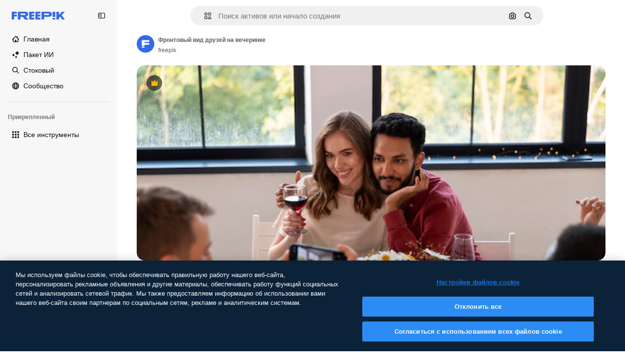

--- FILE ---
content_type: text/javascript
request_url: https://static.cdnpk.net/_next/static/chunks/webpack-15e9568cd0791375.js
body_size: 6854
content:
!function(){try{var e="undefined"!=typeof window?window:"undefined"!=typeof global?global:"undefined"!=typeof self?self:{},c=(new e.Error).stack;c&&(e._sentryDebugIds=e._sentryDebugIds||{},e._sentryDebugIds[c]="e763c2fb-dd60-4cf1-8d2a-f81458d721a7",e._sentryDebugIdIdentifier="sentry-dbid-e763c2fb-dd60-4cf1-8d2a-f81458d721a7")}catch(e){}}(),function(){"use strict";var e,c,a,f,d,t,b,n,s,r,i,u,o={},l={};function h(e){var c=l[e];if(void 0!==c)return c.exports;var a=l[e]={id:e,loaded:!1,exports:{}},f=!0;try{o[e].call(a.exports,a,a.exports,h),f=!1}finally{f&&delete l[e]}return a.loaded=!0,a.exports}h.m=o,h.amdO={},e=[],h.O=function(c,a,f,d){if(a){d=d||0;for(var t=e.length;t>0&&e[t-1][2]>d;t--)e[t]=e[t-1];e[t]=[a,f,d];return}for(var b=1/0,t=0;t<e.length;t++){for(var a=e[t][0],f=e[t][1],d=e[t][2],n=!0,s=0;s<a.length;s++)b>=d&&Object.keys(h.O).every(function(e){return h.O[e](a[s])})?a.splice(s--,1):(n=!1,d<b&&(b=d));if(n){e.splice(t--,1);var r=f();void 0!==r&&(c=r)}}return c},h.n=function(e){var c=e&&e.__esModule?function(){return e.default}:function(){return e};return h.d(c,{a:c}),c},a=Object.getPrototypeOf?function(e){return Object.getPrototypeOf(e)}:function(e){return e.__proto__},h.t=function(e,f){if(1&f&&(e=this(e)),8&f||"object"==typeof e&&e&&(4&f&&e.__esModule||16&f&&"function"==typeof e.then))return e;var d=Object.create(null);h.r(d);var t={};c=c||[null,a({}),a([]),a(a)];for(var b=2&f&&e;"object"==typeof b&&!~c.indexOf(b);b=a(b))Object.getOwnPropertyNames(b).forEach(function(c){t[c]=function(){return e[c]}});return t.default=function(){return e},h.d(d,t),d},h.d=function(e,c){for(var a in c)h.o(c,a)&&!h.o(e,a)&&Object.defineProperty(e,a,{enumerable:!0,get:c[a]})},h.f={},h.e=function(e){return Promise.all(Object.keys(h.f).reduce(function(c,a){return h.f[a](e,c),c},[]))},h.u=function(e){return 2006===e?"static/chunks/2006-7ab15a60df75f161.js":1686===e?"static/chunks/1686-bcaee183506a74bc.js":5034===e?"static/chunks/5034-fcc2500b6fc8926f.js":7092===e?"static/chunks/7092-cec4d35b5d99711b.js":7467===e?"static/chunks/7467-9e18f5df8a6e9910.js":9203===e?"static/chunks/9203-215b5952e753973e.js":1633===e?"static/chunks/1633-09c9e641e8ee041c.js":7436===e?"static/chunks/7436-a4a11ad745267e96.js":3137===e?"static/chunks/3137-f533bff4e6bfc41e.js":3065===e?"static/chunks/3065-867171c265b78dab.js":6319===e?"static/chunks/6319-50095dd29513192e.js":8538===e?"static/chunks/8538-fe234f3c0a31d766.js":7301===e?"static/chunks/7301-9ecfaadb3cd1fafb.js":9762===e?"static/chunks/9762-a34f0b9f4c652cd7.js":7941===e?"static/chunks/7941-7115cd89a82d79db.js":3804===e?"static/chunks/3804-07fabc4ecd473b4c.js":1450===e?"static/chunks/1450-2ac29f0a5c1eaf65.js":1994===e?"static/chunks/1994-62ed632e53dc9504.js":7232===e?"static/chunks/7232-fe81ae913b889ff6.js":1292===e?"static/chunks/1292-849df588f3fc65a6.js":1821===e?"static/chunks/1821-d13f4555f041ef90.js":3649===e?"static/chunks/3649-200092221ed2dc3b.js":8984===e?"static/chunks/8984-f6f4fa8756305a84.js":9524===e?"static/chunks/9524-d1a1b1927fedfe0b.js":9041===e?"static/chunks/9041-46d01252a266b360.js":5048===e?"static/chunks/5048-cba1fbb2417e41aa.js":7633===e?"static/chunks/7633-5a83706030d3a6e9.js":4494===e?"static/chunks/4494-2a87c6f787b965ac.js":8361===e?"static/chunks/8361-781586bf08224e53.js":6422===e?"static/chunks/6422-78558ad97d34c74a.js":9282===e?"static/chunks/9282-bba182a30ce4b61d.js":4098===e?"static/chunks/4098-a0c0a473036a37ca.js":4445===e?"static/chunks/4445-49f31c813b55d0fd.js":5345===e?"static/chunks/5345-3bb2adb2dff5bbda.js":6080===e?"static/chunks/6080-38464a3e7905f11a.js":1714===e?"static/chunks/1714-58756d6ede913449.js":6750===e?"static/chunks/6750-9ab1ef9aec4f88e4.js":1760===e?"static/chunks/1760-5617ddf8716c3016.js":5817===e?"static/chunks/5817-17e4c5d502e42a3a.js":8115===e?"static/chunks/8115-27874099632d8a5b.js":8523===e?"static/chunks/8523-8a2a5179b37d26fa.js":4765===e?"static/chunks/4765-79db685d0cd8905c.js":5445===e?"static/chunks/5445-6d4abf6c46c9a776.js":5239===e?"static/chunks/5239-3c3e0e5173813e56.js":7861===e?"static/chunks/7861-b550a55dd6f7fa18.js":257===e?"static/chunks/257-c9467208c8765f60.js":6324===e?"static/chunks/6324-21dcf91487e9dba1.js":7645===e?"static/chunks/7645-42f89a0a98cd9867.js":7450===e?"static/chunks/7450-22756cc788e01935.js":"static/chunks/"+(({1454:"af054272",5287:"6e4b3536",6827:"b228046f",6854:"e399278c",7255:"4416ab45",9578:"3bf022ca",9984:"5cd8e9de"})[e]||e)+"."+({94:"cb2fc26fd9e8ead8",131:"ae37c1f0c8ba3b55",212:"5f6bc4029fd36805",274:"648d0b308e4d3735",287:"b73aae9c679172e7",299:"5f2c3002caaa0c5e",364:"5d133e91d410f7b4",519:"c4b379f5998d7266",544:"fd589624f5ac15da",613:"293672c9279c3eda",723:"e000be32c922ba4b",736:"f40c80b677c4b822",757:"9c638f9188085541",803:"5d000a127e5442ee",826:"55b0f5673b3aca7f",921:"ddf8482f06c5f923",936:"d6f61d62c1e8e833",978:"443c34e79bf9b588",998:"6777cae4cc690f94",1151:"9f8af46ab6b5daf9",1184:"457d73723e407614",1239:"cbb955466fb54052",1269:"b197dfeb06d86c24",1280:"40a9e470f17bb3b5",1344:"13ebd93c733d9939",1350:"3f5962ba9d5686ef",1410:"54ea32775bee9c16",1446:"25b0171ec56780dd",1454:"1d5ce31713225bf4",1577:"57b252f254ea0353",1619:"8d8be3f35c757e20",1747:"3c3ff0e2135739e6",1920:"686d4f340163e6c8",1965:"ad4023b7ecff037b",1968:"a86bf83fe7383762",1981:"48d19981768cfa2f",2074:"61e95554c71d2cfd",2093:"027439e5a0f0fd4f",2187:"e27bd1411eda1fe9",2265:"7cf6bf19386c7da5",2377:"584aafab1189e99e",2488:"298ce3d7e5e780ad",2510:"0d3957aff6649351",2574:"5c40a94b204effce",2577:"f8a77a31b2e7b91b",2644:"cc2a0eca1f758247",2667:"2b0d0cd824b53232",2705:"51e86b9ece32e793",2742:"cc621c29ed5fceed",2797:"a5cd9c2b892cc40e",2812:"f40b36e69f9fd135",2865:"4cf98330f50b8912",2909:"47109f9a6e9b7fdf",2915:"13c16f4277919c9d",2928:"07c484ca3e77f501",3025:"5599f23a6d81512b",3078:"48c57f2560eb3914",3124:"925f52ed1e066198",3128:"a6335c4cbf6e4378",3142:"381c16c6d1cbba99",3166:"c3c7e165a6d2a051",3180:"01b423ba5339a08b",3188:"f317ae5b17f60ff8",3241:"f4c6c25727a0764c",3267:"bb4f0bd8c0fbe08a",3278:"5a5aa8011ad8b915",3294:"8ab2ebcd1c309343",3317:"f5f052eed8b08604",3334:"4b525591815d3c48",3398:"aa3b33113d8fcdeb",3515:"b4a24e6a95ee7738",3536:"341d0ce031054866",3703:"b5e24c990234fa2f",3760:"246632764654bdf0",3783:"911a30d111805d3f",3820:"72720d7db96ee823",3824:"838a3e7c527a20e3",3839:"d6c1a21f0b31eb56",3871:"36868f4d6e3cd805",3905:"9230cb4d8815e82f",3956:"00729d7918a62887",3986:"b68887493161f5d5",4062:"bc8229382068dd42",4087:"d8799bd9a223d41d",4165:"c2701e6ab3b57e9f",4219:"d89b19e1cff278e2",4224:"8801f19aef594909",4285:"6f47dc9fcb0a800e",4286:"731aa6f2184036ed",4311:"f899318762d78c4f",4336:"6b994cdc34209ecf",4342:"5139164dc44fd99c",4390:"74e01497434cda16",4409:"6f34395f7c5ee403",4472:"6fdf91ee4790efa8",4568:"c39c416feceb29da",4584:"84aff0ebd80c7da5",4603:"183651cd4a8a4bbe",4691:"24b154090c82cb0b",4837:"6430d0a8a3d9e26e",4848:"dfe850550b20acc2",4925:"7250fd84ba740fcc",4973:"e91b1d3cc6a5a9d4",5008:"62335661fac28a37",5109:"1499caabc3eaf031",5159:"6481b2040d402c49",5286:"db30a85e10037c09",5287:"5913ddf7717dcf50",5332:"ab15064c545e6bcc",5355:"dfb1231a6838243c",5385:"7713584048aacb51",5394:"1bead237b955e8e8",5504:"9d526fa1e128ead2",5508:"15b864a7504a5437",5528:"471d520f6e014160",5532:"34141083497a9a9e",5554:"f1d8576f86240292",5644:"0faf5116b4c96b8b",5765:"c075fa8b9b61016b",5811:"8fe98a48d865ca5f",5897:"bde3ac420d0a371f",5921:"88bfe5f1d4efcf27",6106:"e8cd6335ae743963",6146:"9b5d6f6f65cc2a63",6159:"e888dcdd62ea998e",6173:"69ce714f2261af18",6293:"3cccf83872fd51f8",6329:"f3cf58b3abc69ce1",6343:"7a932568ceeaef1e",6393:"25ed9e30b53483f9",6473:"da881d5035013ef5",6543:"8badf3b46af3883d",6803:"4a69b206c154c86a",6827:"dec1c8c87d7184a4",6854:"c420fca5cd6875bb",6865:"9921ad818edd16c5",6867:"aab1d89a30b2fad1",6868:"6f0338d93e5e7def",6996:"37c30d47d5b34988",7054:"c821340f7a02df78",7091:"17ea60d618e057fd",7149:"f2ed5d57394312de",7177:"8fefb7895df180f8",7235:"eae0b6d5031d8fab",7255:"f8c534ae0030029d",7344:"7d231f752bafb426",7455:"05f24745eed08d96",7475:"2eaae885e790d8b8",7640:"f9d00ca6e7e5dc0d",7662:"e6dcf292fc4a3077",7854:"34930431bf864cb1",7876:"d49b5cb063070338",7896:"332c6d2544cbd71a",7938:"a2ebbad0488aa14c",7945:"d2388f3eeeea9b57",7967:"b1b8ba6e47e627ff",8129:"47cbec2a5f2cbd92",8158:"f7d326125afa1014",8231:"b18654ab5eacb1da",8316:"2efeb23a4e4223e5",8317:"0c33cae5c7421218",8359:"bbcfb52bb266e548",8454:"e9506a4941101002",8481:"5c93d594a06af684",8487:"6f96add7e5ee5c70",8495:"0bd9741985e836cf",8509:"d336a15822e69b03",8512:"1298c118850eddb7",8543:"0f7f7e759c189dbc",8720:"4cfc872bf0943383",8748:"3a0fb71fb823ac6a",8767:"81f900da388f0e60",8780:"7bc79c2e0abab4a7",8815:"666d3f976515bf83",8834:"d0614ede78022329",8846:"299c61b323165c27",8851:"6e46ab3a35c62caa",8853:"1f53540ff9e73b28",8970:"93bd3b4b35b34de4",9005:"459d91badf76747a",9069:"f7f4cbe144dae051",9071:"0f1d35781c4db1e6",9080:"4e8b2783419c18b6",9139:"f158781520b55777",9250:"d07ced65e26c4b62",9260:"50e75be850d75b88",9269:"62126bcf1d60b154",9392:"515d8084870dfe6b",9405:"9e78c6a1d95ca875",9416:"1a315a2e4ecba0b6",9442:"f1bd9d7ada65f50f",9474:"252c192063c72bed",9573:"2c903fa05821a57a",9578:"41067e492205396c",9584:"46eb8662ec9432d9",9672:"1f56a00775df9d42",9717:"37f56d2e63fe74c8",9748:"0bc58cbf2d7d029f",9908:"81e11a8d6270ab83",9930:"a7466fccb199c930",9960:"ef4cc7dbb3f08483",9984:"7959719707a6e054"})[e]+".js"},h.miniCssF=function(e){return"static/css/"+({287:"4380aa2b3abf8162",826:"a3f71e400c3c6c5e",978:"125ca67f502fd6c1",998:"4ec7af1029619cba",1151:"acf895dd709fefda",1184:"a560a8b2abac9e48",1350:"97712ad9043a9fe4",1633:"ef46db3751d8e999",2187:"ab0649ea4250f7a3",2488:"fb4c49e4b6154207",2574:"5bedc2aa8a170c1c",3078:"94a3fb5e87170b05",3180:"095229728fe083c3",3515:"a964026ac21a79c7",3536:"ef46db3751d8e999",4062:"2b091cf6b253ff42",4472:"e559db09e31c28ec",4765:"ef46db3751d8e999",4973:"701a37dcea8f13fb",5008:"40caab59f1c802af",5286:"667c506a7c54843a",5528:"3e827899a9b8a168",5532:"59f5db5a78a70409",6080:"ef46db3751d8e999",6329:"b3a68a157ae3bfa6",6473:"a62fc6a3d7a32447",7177:"b8e302d41b271438",7662:"56a7a3dc09e5cd23",7967:"544f3dd743d08959",8316:"6f83eb921c32d74d",8454:"88b572f1f6aab020",8538:"ef46db3751d8e999",8720:"34f052aec2dc2044",9203:"ef46db3751d8e999",9260:"0b7d316e82abe389",9405:"bc09dfcf8cc85f8c",9474:"67cda4f82c2501f3",9717:"b5684b5452d8a284"})[e]+".css"},h.g=function(){if("object"==typeof globalThis)return globalThis;try{return this||Function("return this")()}catch(e){if("object"==typeof window)return window}}(),h.hmd=function(e){return(e=Object.create(e)).children||(e.children=[]),Object.defineProperty(e,"exports",{enumerable:!0,set:function(){throw Error("ES Modules may not assign module.exports or exports.*, Use ESM export syntax, instead: "+e.id)}}),e},h.o=function(e,c){return Object.prototype.hasOwnProperty.call(e,c)},f={},d="_N_E:",h.l=function(e,c,a,t){if(f[e]){f[e].push(c);return}if(void 0!==a)for(var b,n,s=document.getElementsByTagName("script"),r=0;r<s.length;r++){var i=s[r];if(i.getAttribute("src")==e||i.getAttribute("data-webpack")==d+a){b=i;break}}b||(n=!0,(b=document.createElement("script")).charset="utf-8",b.timeout=120,h.nc&&b.setAttribute("nonce",h.nc),b.setAttribute("data-webpack",d+a),b.src=h.tu(e)),f[e]=[c];var u=function(c,a){b.onerror=b.onload=null,clearTimeout(o);var d=f[e];if(delete f[e],b.parentNode&&b.parentNode.removeChild(b),d&&d.forEach(function(e){return e(a)}),c)return c(a)},o=setTimeout(u.bind(null,void 0,{type:"timeout",target:b}),12e4);b.onerror=u.bind(null,b.onerror),b.onload=u.bind(null,b.onload),n&&document.head.appendChild(b)},h.r=function(e){"undefined"!=typeof Symbol&&Symbol.toStringTag&&Object.defineProperty(e,Symbol.toStringTag,{value:"Module"}),Object.defineProperty(e,"__esModule",{value:!0})},h.tt=function(){return void 0===t&&(t={createScriptURL:function(e){return e}},"undefined"!=typeof trustedTypes&&trustedTypes.createPolicy&&(t=trustedTypes.createPolicy("nextjs#bundler",t))),t},h.tu=function(e){return h.tt().createScriptURL(e)},h.p="https://static.cdnpk.net/_next/",b=function(e,c,a,f){var d=document.createElement("link");return d.rel="stylesheet",d.type="text/css",d.onerror=d.onload=function(t){if(d.onerror=d.onload=null,"load"===t.type)a();else{var b=t&&("load"===t.type?"missing":t.type),n=t&&t.target&&t.target.href||c,s=Error("Loading CSS chunk "+e+" failed.\n("+n+")");s.code="CSS_CHUNK_LOAD_FAILED",s.type=b,s.request=n,d.parentNode.removeChild(d),f(s)}},d.href=c,document.head.appendChild(d),d},n=function(e,c){for(var a=document.getElementsByTagName("link"),f=0;f<a.length;f++){var d=a[f],t=d.getAttribute("data-href")||d.getAttribute("href");if("stylesheet"===d.rel&&(t===e||t===c))return d}for(var b=document.getElementsByTagName("style"),f=0;f<b.length;f++){var d=b[f],t=d.getAttribute("data-href");if(t===e||t===c)return d}},s={2272:0},h.f.miniCss=function(e,c){s[e]?c.push(s[e]):0!==s[e]&&({287:1,826:1,978:1,998:1,1151:1,1184:1,1350:1,1633:1,2187:1,2488:1,2574:1,3078:1,3180:1,3515:1,3536:1,4062:1,4472:1,4765:1,4973:1,5008:1,5286:1,5528:1,5532:1,6080:1,6329:1,6473:1,7177:1,7662:1,7967:1,8316:1,8454:1,8538:1,8720:1,9203:1,9260:1,9405:1,9474:1,9717:1})[e]&&c.push(s[e]=new Promise(function(c,a){var f=h.miniCssF(e),d=h.p+f;if(n(f,d))return c();b(e,d,c,a)}).then(function(){s[e]=0},function(c){throw delete s[e],c}))},r={2272:0,8538:0,6080:0,1633:0,9203:0,4765:0},h.f.j=function(e,c){var a=h.o(r,e)?r[e]:void 0;if(0!==a){if(a)c.push(a[2]);else if(/^(1(151|184|350|633)|2((|1)87|272|488|574)|3(078|180|515|536)|4(062|472|765|973)|5(008|286|528|532)|6(080|329|473)|7(177|662|967)|8(26|316|454|538|720)|9(203|260|405|474|717|78|98))$/.test(e))r[e]=0;else{var f=new Promise(function(c,f){a=r[e]=[c,f]});c.push(a[2]=f);var d=h.p+h.u(e),t=Error();h.l(d,function(c){if(h.o(r,e)&&(0!==(a=r[e])&&(r[e]=void 0),a)){var f=c&&("load"===c.type?"missing":c.type),d=c&&c.target&&c.target.src;t.message="Loading chunk "+e+" failed.\n("+f+": "+d+")",t.name="ChunkLoadError",t.type=f,t.request=d,a[1](t)}},"chunk-"+e,e)}}},h.O.j=function(e){return 0===r[e]},i=function(e,c){var a,f,d=c[0],t=c[1],b=c[2],n=0;if(d.some(function(e){return 0!==r[e]})){for(a in t)h.o(t,a)&&(h.m[a]=t[a]);if(b)var s=b(h)}for(e&&e(c);n<d.length;n++)f=d[n],h.o(r,f)&&r[f]&&r[f][0](),r[f]=0;return h.O(s)},(u=self.webpackChunk_N_E=self.webpackChunk_N_E||[]).forEach(i.bind(null,0)),u.push=i.bind(null,u.push.bind(u)),h.nc=void 0}();